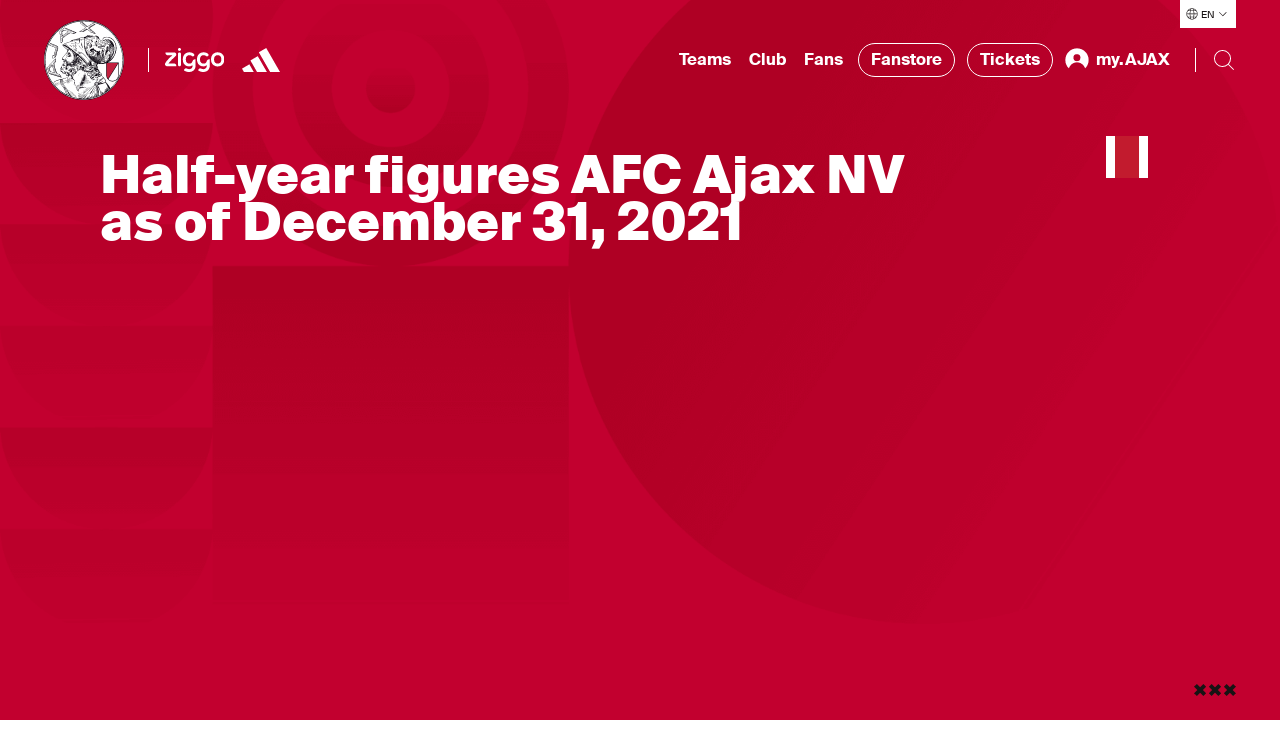

--- FILE ---
content_type: text/html; charset=utf-8
request_url: https://english.ajax.nl/articles/half-year-figures-afc-ajax-nv-as-of-december-31-2021/
body_size: 72482
content:


<!DOCTYPE html>
<html class="no-js" lang="en-US">
<head>
    <meta charset="utf-8">
    <meta name="apple-itunes-app" content="app-id=392931287">
    <meta name="viewport" content="width=device-width, initial-scale=1.0">

<title>Half-year figures AFC Ajax NV as of December 31, 2021</title>
<meta name="description" content="Ajax has achieved an operating result of €20.2 million and a net profit of €2.5 million in the first half of the 2021/2022 season." />
<meta name="robots" content="index, follow" />
<meta http-equiv="Content-Type" content="text/html; charset=utf-8" />
<link rel="canonical" href="https://english.ajax.nl/articles/half-year-figures-afc-ajax-nv-as-of-december-31-2021"/>
<meta property="og:title" content="Half-year figures AFC Ajax NV as of December 31, 2021" />
<meta property="og:description" content="Ajax has achieved an operating result of €20.2 million and a net profit of €2.5 million in the first half of the 2021/2022 season." />
<meta property="og:type" content="website" />
<meta property="og:image" content="https://english.ajax.nl/media/zmfhfaj5/arena-1420.jpg" />
<meta property="og:url" content="https://english.ajax.nl/articles/half-year-figures-afc-ajax-nv-as-of-december-31-2021" />
<meta name="twitter:card" content="summary" />
<meta name="twitter:title" content="Half-year figures AFC Ajax NV as of December 31, 2021" />
<meta name="twitter:description" content="Ajax has achieved an operating result of €20.2 million and a net profit of €2.5 million in the first half of the 2021/2022 season." />
<meta name="twitter:image" content="https://english.ajax.nl/media/zmfhfaj5/arena-1420.jpg" />
    <script type="application/ld&#x2B;json">{&quot;@context&quot;:&quot;https://schema.org&quot;,&quot;@type&quot;:&quot;NewsArticle&quot;,&quot;@id&quot;:&quot;https://english.ajax.nl/articles/half-year-figures-afc-ajax-nv-as-of-december-31-2021#Article&quot;,&quot;description&quot;:&quot;Ajax has achieved an operating result of &#x20AC;20.2 million and a net profit of &#x20AC;2.5 million in the first half of the 2021/2022 season.&quot;,&quot;mainEntityOfPage&quot;:{&quot;@type&quot;:&quot;WebPage&quot;,&quot;@id&quot;:&quot;https://english.ajax.nl/articles/half-year-figures-afc-ajax-nv-as-of-december-31-2021&quot;,&quot;name&quot;:&quot;Half-year figures AFC Ajax NV as of December 31, 2021&quot;,&quot;description&quot;:&quot;Ajax has achieved an operating result of &#x20AC;20.2 million and a net profit of &#x20AC;2.5 million in the first half of the 2021/2022 season.&quot;,&quot;url&quot;:&quot;https://english.ajax.nl/articles/half-year-figures-afc-ajax-nv-as-of-december-31-2021&quot;,&quot;inLanguage&quot;:&quot;en-US&quot;,&quot;publisher&quot;:{&quot;@type&quot;:&quot;Organization&quot;,&quot;@id&quot;:&quot;https://www.ajax.nl/#Publisher&quot;,&quot;name&quot;:&quot;Ajax&quot;,&quot;sameAs&quot;:&quot;https://www.wikidata.org/wiki/Q81888&quot;,&quot;logo&quot;:{&quot;@type&quot;:&quot;ImageObject&quot;,&quot;url&quot;:&quot;/frontend/assets/images/logos/logo-60.png&quot;,&quot;height&quot;:{&quot;@type&quot;:&quot;QuantitativeValue&quot;,&quot;unitCode&quot;:&quot;E37&quot;,&quot;value&quot;:60},&quot;width&quot;:{&quot;@type&quot;:&quot;QuantitativeValue&quot;,&quot;unitCode&quot;:&quot;E37&quot;,&quot;value&quot;:46}}}},&quot;url&quot;:&quot;https://english.ajax.nl/articles/half-year-figures-afc-ajax-nv-as-of-december-31-2021&quot;,&quot;author&quot;:{&quot;@type&quot;:&quot;Organization&quot;,&quot;@id&quot;:&quot;https://www.ajax.nl/#Publisher&quot;},&quot;copyrightHolder&quot;:{&quot;@type&quot;:&quot;Organization&quot;,&quot;@id&quot;:&quot;https://www.ajax.nl/#Publisher&quot;},&quot;copyrightYear&quot;:2022,&quot;creator&quot;:{&quot;@type&quot;:&quot;Organization&quot;,&quot;@id&quot;:&quot;https://www.ajax.nl/#Publisher&quot;},&quot;dateCreated&quot;:&quot;2022-02-25T17:22:48&#x2B;00:00&quot;,&quot;dateModified&quot;:&quot;2022-02-25T17:23:14.31&#x2B;00:00&quot;,&quot;datePublished&quot;:&quot;2022-02-25T18:00:00&#x2B;00:00&quot;,&quot;headline&quot;:&quot;Half-year figures AFC Ajax NV as of December 31, 2021&quot;,&quot;inLanguage&quot;:&quot;en-US&quot;,&quot;publisher&quot;:{&quot;@type&quot;:&quot;Organization&quot;,&quot;@id&quot;:&quot;https://www.ajax.nl/#Publisher&quot;},&quot;sourceOrganization&quot;:{&quot;@type&quot;:&quot;Organization&quot;,&quot;@id&quot;:&quot;https://www.ajax.nl/#Publisher&quot;},&quot;articleBody&quot;:&quot;Ajax has achieved an operating result of &#x20AC;20.2 million and a net profit of &#x20AC;2.5 million in the first half of the 2021/2022 season.&quot;,&quot;articleSection&quot;:&quot;Ajax Now&quot;}</script>

    <script>
        // replace no-js class if js enabled
        var _h = document.getElementsByTagName("html")[0];
        _h.className = _h.className.replace(/\bno-js\b/, 'has-js');
    </script>

    <link rel="modulepreload" href="/frontend/assets/build/js/vendor-utils.js" />
<link rel="modulepreload" href="/frontend/assets/build/js/vendor-animation.js" />
<link rel="modulepreload" href="/frontend/assets/build/js/vendor-search.js" />
<link rel="stylesheet" href="/frontend/assets/build/css/index.css" />
<link rel="modulepreload" href="/frontend/assets/build/js/index.js" />
    

    <link rel="manifest" href="" />

    <link rel="apple-touch-icon" sizes="180x180" href="/frontend/assets/images/favicons/apple-touch-icon.png">
    <link rel="apple-touch-icon" sizes="180x180" href="/frontend/assets/images/favicons/apple-touch-icon-precomposed.png">
    <link rel="apple-touch-icon" sizes="120x120" href="/frontend/assets/images/favicons/apple-touch-icon-120x120.png">
    <link rel="apple-touch-icon" sizes="120x120" href="/frontend/assets/images/favicons/apple-touch-icon-120x120-precomposed.png">
    <link rel="icon" sizes="32x32" href="/frontend/assets/images/favicons/favicon.png">
    <link rel="icon" href="/frontend/assets/images/favicons/favicon.ico">

        <link rel="preconnect" href="//cdn-eu.dynamicyield.com">
        <link rel="preconnect" href="//st-eu.dynamicyield.com">
        <link rel="preconnect" href="//rcom-eu.dynamicyield.com">
        <link rel="dns-prefetch" href="//cdn-eu.dynamicyield.com">
        <link rel="dns-prefetch" href="//st-eu.dynamicyield.com">
        <link rel="dns-prefetch" href="//rcom-eu.dynamicyield.com">
        <script type="text/javascript">
            window.DY = window.DY || {};
            DY.recommendationContext = {"type":"PRODUCT","lng":"en_US","data":["65625"]};
        </script>
        <script type="text/javascript">
            (function(){var e=document.cookie.split("; "),t=e.find(e=>e.startsWith("DYConsentedObjectives=")),n=e.find(e=>e.startsWith("DYConsentDeclined=")),o=!!t,i=n?decodeURIComponent(n.split("=")[1])==="true":!1,a=o||!i;DY.userActiveConsent={accepted:a};var c=document.createElement("script");c.type="text/javascript";c.src="//cdn-eu.dynamicyield.com/api/9876953/api_dynamic.js";document.head.appendChild(c);var d=document.createElement("script");d.type="text/javascript";d.src="//cdn-eu.dynamicyield.com/api/9876953/api_static.js";document.head.appendChild(d)})();
        </script>
        <script id="google-tag-manager">
            (function (w, d, s, l, i) {
                w[l] = w[l] || [];
                w[l].push({ 'gtm.start': new Date().getTime(), event: 'gtm.js' });
                var f = d.getElementsByTagName(s)[0],
                    j = d.createElement(s),
                    dl = l != 'dataLayer' ? '&l=' + l : '';
                j.async = true;
                j.src = 'https://www.googletagmanager.com/gtm.js?id=' + i + dl;
                f.parentNode.insertBefore(j, f);
            })(window, document, 'script', 'dataLayer', 'GTM-KDNMFW');
        </script>
    <link rel="stylesheet" href="https://cdn.jsdelivr.net/npm/vanillajs-datepicker@1.2.0/dist/css/datepicker.min.css">

</head>
<body>
        <noscript>
            <iframe src="https://www.googletagmanager.com/ns.html?id=GTM-KDNMFW" height="0" width="0" style="display:none;visibility:hidden"></iframe>
        </noscript>

    <div class="radio-bar-placeholder" aria-hidden="true"></div>


    <div id="dy_Consent_Management_Container_|_EN" class="cookie-consent"></div>

    <a href="#main-content" class="skip-link"></a>

    
<header class="header">
    <button type="button" class="header__overlay header__overlay--hidden" aria-hidden="true" data-menu-overlay></button>
    <nav class="header__nav">
        <div class="header__languages header__languages--desktop">
            
<div class="language-selector" data-language-selector>
    <button class="language-selector__button" aria-label="Select language" aria-expanded="false" aria-controls="language-list" aria-haspopup="true" data-language-selector-button>
        <div class="language-selector__icon-wrap">
            <svg xmlns="http://www.w3.org/2000/svg" viewBox="0 0 24 25" class="language-selector__icon" aria-hidden="true">
                <path fill="#FFF" d="M12 2.308c5.355 0 9.727 4.21 9.988 9.5H22v1h-.012c-.26 5.29-4.633 9.5-9.988 9.5-5.355 0-9.727-4.21-9.988-9.5H2v-1h.012c.261-5.29 4.633-9.5 9.988-9.5zm2.322 16H9.679c.3 1.218.675 2.218 1.078 2.914a9.094 9.094 0 002.486.001c.403-.696.779-1.697 1.079-2.914zm-4.79 2.657c-.346-.745-.645-1.642-.885-2.656l-3.356-.001a9.009 9.009 0 004.24 2.657zm9.177-2.657l-3.356.001c-.24 1.013-.54 1.91-.885 2.655a8.977 8.977 0 004.24-2.656zm2.277-5.5h-4.99a27.328 27.328 0 01-.432 4.5h3.92a8.954 8.954 0 001.502-4.5zm-16.47 4.5h3.92a27.22 27.22 0 01-.432-4.5h-4.99c.09 1.66.631 3.2 1.502 4.5zm10.48-4.5H9.004a26.48 26.48 0 00.455 4.5h5.082a26.38 26.38 0 00.455-4.5zm4.488-5.501h-3.92a27.23 27.23 0 01.432 4.5h4.99a8.944 8.944 0 00-1.502-4.5zm-16.47 4.5h4.99c.026-1.614.18-3.14.432-4.5h-3.92a8.954 8.954 0 00-1.502 4.5zm6.446-4.5a26.284 26.284 0 00-.456 4.5h5.992a26.396 26.396 0 00-.456-4.5H9.46zM12 3.308c-.422 0-.837.03-1.243.085-.403.696-.779 1.697-1.078 2.914h4.642c-.27-1.1-.603-2.022-.963-2.703l-.115-.21A8.937 8.937 0 0012 3.308zm-1.681.157l-.133.026a8.99 8.99 0 00-4.894 2.817l3.355-.001c.24-1.013.54-1.91.885-2.656.257-.073.52-.136.787-.186zm4.15.186c.344.745.644 1.643.884 2.656h3.355a9.01 9.01 0 00-4.24-2.656z"/>
            </svg>
        </div>
        <span class="language-selector__button-text">EN</span>
        <img src="/frontend/assets/images/icons/ic-arrow-down.svg" alt="" aria-hidden="true" class="language-selector__arrow" />
    </button>
    <ul class="language-selector__list hide" id="language-qlist" data-language-selector-list>
            <li class="language-selector__language">
                <a href="https://www.ajax.nl/" class="language-selector__link ">Nederlands</a>
            </li>
            <li class="language-selector__language">
                <a href="https://english.ajax.nl/" class="language-selector__link ">English</a>
            </li>
            <li class="language-selector__language">
                <a href="https://spanish.ajax.nl/" class="language-selector__link ">Espa&#xF1;ol</a>
            </li>
    </ul>
</div>
        </div>
        <div class="header__nav-bar" data-nav-bar>
            <div class="header__logos-buttons">
                <div class="header__logos">
                    <a href="https://english.ajax.nl/" class="header__home-link">
            <img src="https://english.ajax.nl/media/vimnukaa/ajax-klassiek-logo-pms200.svg" alt="Ajax Klassiek Logo PMS200" class="header__logo header__logo--sign hide--mobile" data-t="ajaxhomelogo" />
            <img src="https://english.ajax.nl/media/cwznb251/woordmerk.svg" alt="Woordmerk" class="header__logo header__logo--text header__logo--mobile" data-t="ajaxhomefont" />
                    </a>

                    <hr class="header__divider header__divider--big-tablet" />
                        <a href="https://www.ziggo.nl/"
                           target="_blank"
                           rel="noopener noreferrer"
                           aria-label="Ziggo"
                           class="header__partner-link "
                           data-t="ziggohomelogo">
                            <img src="https://english.ajax.nl/media/edsncuel/ziggo-header-homepage-new.svg" alt="Ziggo Header Homepage New" loading="lazy" class="header__partner-logo" />
                        </a>
                        <a href="https://www.adidas.nl/"
                           target="_blank"
                           rel="noopener noreferrer"
                           aria-label="Adidas"
                           class="header__partner-link header__partner-link--no-margin"
                           data-t="adidashomelogo">
                            <img src="https://english.ajax.nl/media/d14fwvka/adidas-wht.svg" alt="Adidas" loading="lazy" class="header__partner-logo" />
                        </a>

                </div>
                <div class="header__mobile-bar-buttons hide--tablet hide--desktop">
                    <button type="button" class="header__bar-button" aria-label="Search" aria-expanded="false" aria-controls="website-search" data-search-toggle>
                        <img src="/frontend/assets/images/icons/ic-search.svg" alt="" width="24" height="24" loading="lazy" data-search-open />
                        <img src="/frontend/assets/images/icons/ic-close.svg" alt="" width="24" height="24" loading="lazy" class="hide" data-search-close />
                    </button>
                    <button type="button" class="header__bar-button" aria-label="Menu" aria-expanded="false" aria-controls="header-menu" data-menu-toggle-button>
                        <img src="/frontend/assets/images/icons/ic-hamburger.svg" alt="" width="24" height="24" loading="lazy" data-menu-open />
                        <img src="/frontend/assets/images/icons/ic-close.svg" alt="" width="24" height="24" loading="lazy" class="header__bar-button-close transparent" data-menu-close />
                    </button>
                </div>
            </div>
            <div class="header__menu" data-nav>
                <div class="header__menu-wrap" id="header-menu" data-nav-wrap>
                    <ul class="header__nav-list header__menu-items" data-dropdown-container>
                            <li class="header__nav-item header__nav-item--menu" data-dropdown>
                                <button class="header__dropdown-button" type="button" data-dropdown-button data-t="ajaxteams" aria-expanded="false" aria-controls="Teams" aria-haspopup="true">
                                    Teams
                                </button>
                                <div class="header__nav-dropdown header__nav-dropdown--hidden" id="Teams" data-dropdown-submenu>
                                    <div class="header__nav-dropdown-content">
                                        <div class="header__highlighted-block">
                                                    <div class="header__highlighted-image-wrap">
                                                        <img src="https://english.ajax.nl/media/hu3per1b/ajax1natelstar1240.jpg" alt="Ajax1natelstar1240" loading="lazy" class="header__highlighted-image" data-object-fit />
                                                    </div>
                                                    <a href="https://english.ajax.nl/teams/ajax-1/" class="header__nav-link header__highlighted-link">Ajax 1</a>
                                        </div>
                                        <ul class="header__nav-list header__sub-menu" data-dropdown-submenu-list>
                                                    <li class="header__nav-item header__nav-item--sub-menu">
                                                        <a href="https://english.ajax.nl/teams/ajax-1/"
                                                           class="header__nav-link header__nav-link--sub-menu"
                                                           data-t="ajax1page">
                                                            Ajax 1
                                                        </a>
                                                    </li>
                                                    <li class="header__nav-item header__nav-item--sub-menu">
                                                        <a href="https://english.ajax.nl/teams/ajax-women/"
                                                           class="header__nav-link header__nav-link--sub-menu"
                                                           data-t="ajaxwomenpage">
                                                            Ajax Women
                                                        </a>
                                                    </li>
                                                    <li class="header__nav-item header__nav-item--sub-menu">
                                                        <a href="https://english.ajax.nl/teams/young-ajax/"
                                                           class="header__nav-link header__nav-link--sub-menu"
                                                           data-t="ajaxu23page">
                                                            Ajax U23
                                                        </a>
                                                    </li>
                                                    <li class="header__nav-item header__nav-item--sub-menu">
                                                        <a href="https://english.ajax.nl/games/"
                                                           class="header__nav-link header__nav-link--sub-menu"
                                                           data-t="fixtures&amp;standingspage">
                                                            Fixtures &amp; Standings
                                                        </a>
                                                    </li>
                                                    <li class="header__nav-item header__nav-item--sub-menu">
                                                        <a href="https://english.ajax.nl/teams/ajax-esports/"
                                                           class="header__nav-link header__nav-link--sub-menu"
                                                           data-t="ajaxesportspage">
                                                            Ajax eSports
                                                        </a>
                                                    </li>
                                        </ul>
                                    </div>
                                </div>
                            </li>
                            <li class="header__nav-item header__nav-item--menu" data-dropdown>
                                <button class="header__dropdown-button" type="button" data-dropdown-button data-t="ajaxclub" aria-expanded="false" aria-controls="Club" aria-haspopup="true">
                                    Club
                                </button>
                                <div class="header__nav-dropdown header__nav-dropdown--hidden" id="Club" data-dropdown-submenu>
                                    <div class="header__nav-dropdown-content">
                                        <div class="header__highlighted-block">
                                                    <div class="header__highlighted-image-wrap">
                                                        <img src="https://english.ajax.nl/media/l4go4qas/pers.jpg" alt="Pers" loading="lazy" class="header__highlighted-image" data-object-fit />
                                                    </div>
                                                    <a href="https://english.ajax.nl/club/press/#" class="header__nav-link header__highlighted-link">Press</a>
                                        </div>
                                        <ul class="header__nav-list header__sub-menu" data-dropdown-submenu-list>
                                                    <li class="header__nav-item header__nav-item--sub-menu">
                                                        <a href="https://english.ajax.nl/club/stadium/"
                                                           class="header__nav-link header__nav-link--sub-menu"
                                                           data-t="stadiumpage">
                                                            Stadium
                                                        </a>
                                                    </li>
                                                    <li class="header__nav-item header__nav-item--sub-menu">
                                                        <a href="https://english.ajax.nl/club/organization/"
                                                           class="header__nav-link header__nav-link--sub-menu"
                                                           data-t="organizationpage">
                                                            Organization
                                                        </a>
                                                    </li>
                                                    <li class="header__nav-item header__nav-item--sub-menu">
                                                        <a href="https://english.ajax.nl/club/history/"
                                                           class="header__nav-link header__nav-link--sub-menu"
                                                           data-t="historypage">
                                                            History
                                                        </a>
                                                    </li>
                                                    <li class="header__nav-item header__nav-item--sub-menu">
                                                        <a href="https://english.ajax.nl/club/youth-academy/"
                                                           class="header__nav-link header__nav-link--sub-menu"
                                                           data-t="youthacademypage">
                                                            Youth Academy
                                                        </a>
                                                    </li>
                                                    <li class="header__nav-item header__nav-item--sub-menu">
                                                        <a href="https://coachingacademy.ajax.nl/" target="_blank"
                                                           rel="noopener noreferrer"
                                                           class="header__nav-link header__nav-link--sub-menu"
                                                           data-t="ajaxcoachingacademypage">
                                                            Ajax Coaching Academy
                                                        </a>
                                                    </li>
                                                    <li class="header__nav-item header__nav-item--sub-menu">
                                                        <a href="https://english.ajax.nl/club/partners/"
                                                           class="header__nav-link header__nav-link--sub-menu"
                                                           data-t="partnerspage">
                                                            Partners
                                                        </a>
                                                    </li>
                                                    <li class="header__nav-item header__nav-item--sub-menu">
                                                        <a href="https://english.ajax.nl/club/societal-impact/"
                                                           class="header__nav-link header__nav-link--sub-menu"
                                                           data-t="societalimpactpage">
                                                            Societal Impact
                                                        </a>
                                                    </li>
                                                    <li class="header__nav-item header__nav-item--sub-menu">
                                                        <a href="https://business.ajax.nl/" target="_blank"
                                                           rel="noopener noreferrer"
                                                           class="header__nav-link header__nav-link--sub-menu"
                                                           data-t="businesspage">
                                                            Business
                                                        </a>
                                                    </li>
                                                    <li class="header__nav-item header__nav-item--sub-menu">
                                                        <a href="https://english.ajax.nl/club/press/"
                                                           class="header__nav-link header__nav-link--sub-menu"
                                                           data-t="presspage">
                                                            Press
                                                        </a>
                                                    </li>
                                        </ul>
                                    </div>
                                </div>
                            </li>
                            <li class="header__nav-item header__nav-item--menu" data-dropdown>
                                <button class="header__dropdown-button" type="button" data-dropdown-button data-t="ajaxfans" aria-expanded="false" aria-controls="Fans" aria-haspopup="true">
                                    Fans
                                </button>
                                <div class="header__nav-dropdown header__nav-dropdown--hidden" id="Fans" data-dropdown-submenu>
                                    <div class="header__nav-dropdown-content">
                                        <div class="header__highlighted-block">
                                                    <div class="header__highlighted-image-wrap">
                                                        <img src="https://english.ajax.nl/media/etdh32tf/edm-1200x600_.png" alt="EDM 1200X600" loading="lazy" class="header__highlighted-image" data-object-fit />
                                                    </div>
                                                    <a href="https://english.ajax.nl/fans/visit-ajax/" class="header__nav-link header__highlighted-link">Visit Ajax</a>
                                        </div>
                                        <ul class="header__nav-list header__sub-menu" data-dropdown-submenu-list>
                                                    <li class="header__nav-item header__nav-item--sub-menu">
                                                        <a href="https://english.ajax.nl/fans/tickets/"
                                                           class="header__nav-link header__nav-link--sub-menu"
                                                           data-t="ticketspage">
                                                            Tickets
                                                        </a>
                                                    </li>
                                                    <li class="header__nav-item header__nav-item--sub-menu">
                                                        <a href="https://english.ajax.nl/fans/visit-ajax/"
                                                           class="header__nav-link header__nav-link--sub-menu"
                                                           data-t="visitajaxpage">
                                                            Visit Ajax
                                                        </a>
                                                    </li>
                                                    <li class="header__nav-item header__nav-item--sub-menu">
                                                        <a href="https://english.ajax.nl/fans/match-visit/"
                                                           class="header__nav-link header__nav-link--sub-menu"
                                                           data-t="matchvisitpage">
                                                            Match visit
                                                        </a>
                                                    </li>
                                                    <li class="header__nav-item header__nav-item--sub-menu">
                                                        <a href="https://english.ajax.nl/fans/johan-cruijff-arena-stadium-tour/"
                                                           class="header__nav-link header__nav-link--sub-menu"
                                                           data-t="stadiumtourpage">
                                                            Stadium Tour
                                                        </a>
                                                    </li>
                                                    <li class="header__nav-item header__nav-item--sub-menu">
                                                        <a href="https://english.ajax.nl/fans/fanshops/"
                                                           class="header__nav-link header__nav-link--sub-menu"
                                                           data-t="fanshopspage">
                                                            Fanshops
                                                        </a>
                                                    </li>
                                                    <li class="header__nav-item header__nav-item--sub-menu">
                                                        <a href="https://english.ajax.nl/fans/disabled-fans/"
                                                           class="header__nav-link header__nav-link--sub-menu"
                                                           data-t="disabledfanspage">
                                                            Disabled fans
                                                        </a>
                                                    </li>
                                                    <li class="header__nav-item header__nav-item--sub-menu">
                                                        <a href="https://english.ajax.nl/fans/media/"
                                                           class="header__nav-link header__nav-link--sub-menu"
                                                           data-t="mediapage">
                                                            Media
                                                        </a>
                                                    </li>
                                                    <li class="header__nav-item header__nav-item--sub-menu">
                                                        <a href="https://english.ajax.nl/fans/contact/"
                                                           class="header__nav-link header__nav-link--sub-menu"
                                                           data-t="contactpage">
                                                            Contact
                                                        </a>
                                                    </li>
                                        </ul>
                                    </div>
                                </div>
                            </li>
                        <li class="header__nav-item header__nav-item--menu">
                            <a href="https://english.ajax.nl/shop" target="_blank" rel="noopener noreferrer" class="header__nav-link header__nav-link--external">
                                Fanstore
                            </a>
                        </li>
                        <li class="header__nav-item header__nav-item--menu">
                            <a href="https://tickets.ajax.nl/content" target="_blank" rel="noopener noreferrer" class="header__nav-link header__nav-link--external">
                                Tickets
                            </a>
                        </li>

                        


<li class="header__nav-item header__nav-item--menu header__profile--desktop" data-dropdown>
    <button class="header__dropdown-button hide" type="button" aria-label="my.AJAX" data-dropdown-button data-t="ajaxmijnajax" data-user-menu-button>
        <img src="/frontend/assets/images/icons/ic-profile-filled.svg" alt="my.AJAX Icon" width="28" height="28" loading="lazy" class="header__profile-icon" aria-hidden="true" />
        <span class="header__profile-text" data-my-ajax-name>my.AJAX</span>
    </button>
    <div class="header__nav-dropdown header__nav-dropdown--hidden" data-dropdown-submenu>
        <div class="header__nav-dropdown-content">
            <div class="header__highlighted-block"></div>
            <ul class="header__nav-list header__sub-menu" data-dropdown-submenu-list>
                <li class="header__nav-item header__nav-item--sub-menu">
                    <a href="/b2c/signout" target="_self"
                        class="header__nav-link header__nav-link--sub-menu"
                        data-t="SignOutpage">
                        Afmelden
                    </a>
                </li>
                <li class="header__nav-item header__nav-item--sub-menu">
                    <a href="https://mijn.ajax.nl/nl-NL/profile/" target="_self"
                        class="header__nav-link header__nav-link--sub-menu"
                        data-t="ProfilePage">
                        Profiel
                    </a>
                </li>
                <li class="header__nav-item header__nav-item--sub-menu">
                    <a href="https://mijn.ajax.nl/" target="_self"
                        class="header__nav-link header__nav-link--sub-menu"
                        data-t="MijnAjaxPage">
                        mijn.AJAX
                    </a>
                </li>
            </ul>
        </div>
    </div>
    <a href="/b2c/login" target="_self" class="header__nav-link header__profile-link" data-login-button>
        <img src="/frontend/assets/images/icons/ic-profile-filled.svg" alt="my.AJAX Icon" width="28" height="28" loading="lazy" class="header__profile-icon" aria-hidden="true" />
        <span class="header__profile-text">my.AJAX</span>
    </a>
</li>

                    </ul>
                    <div class="header__bottom-bar">
                            <ul class="header__nav-list header__socials-list">
                                    <li class="header__nav-item header__social-item">
                                        <a href="https://twitter.com/afcajax" target="_blank" rel="noopener noreferrer" aria-label="Twitter" title="Twitter" class="header__social-link">
                                            <img src="https://english.ajax.nl/media/xxhf0tef/twitter.svg" alt="Twitter" loading="lazy" class="header__social" />
                                        </a>
                                    </li>
                                    <li class="header__nav-item header__social-item">
                                        <a href="https://instagram.com/afcajax" target="_blank" rel="noopener noreferrer" aria-label="Instagram" title="Instagram" class="header__social-link">
                                            <img src="https://english.ajax.nl/media/r0vhdert/instagram.svg" alt="Instagram" loading="lazy" class="header__social" />
                                        </a>
                                    </li>
                                    <li class="header__nav-item header__social-item">
                                        <a href="https://nl-nl.facebook.com/afcajax" target="_blank" rel="noopener noreferrer" aria-label="Facebook" title="Facebook" class="header__social-link">
                                            <img src="https://english.ajax.nl/media/h42e3wyg/facebook.svg" alt="Facebook" loading="lazy" class="header__social" />
                                        </a>
                                    </li>
                                    <li class="header__nav-item header__social-item">
                                        <a href="https://youtube.com/afcajax" target="_blank" rel="noopener noreferrer" aria-label="Youtube" title="Youtube" class="header__social-link">
                                            <img src="https://english.ajax.nl/media/gdzbnfxl/youtube.svg" alt="Youtube" loading="lazy" class="header__social" />
                                        </a>
                                    </li>
                                    <li class="header__nav-item header__social-item">
                                        <a href="https://www.tiktok.com/@afcajax" target="_blank" rel="noopener noreferrer" aria-label="TikTok" title="TikTok" class="header__social-link">
                                            <img src="https://english.ajax.nl/media/cqqlme12/tiktok.svg" alt="TikTok" loading="lazy" class="header__social" />
                                        </a>
                                    </li>
                            </ul>
                        <div class="header__languages" aria-hidden="true">
                            
<div class="language-selector" data-language-selector>
    <button class="language-selector__button" aria-label="Select language" aria-expanded="false" aria-controls="language-list" aria-haspopup="true" data-language-selector-button>
        <div class="language-selector__icon-wrap">
            <svg xmlns="http://www.w3.org/2000/svg" viewBox="0 0 24 25" class="language-selector__icon" aria-hidden="true">
                <path fill="#FFF" d="M12 2.308c5.355 0 9.727 4.21 9.988 9.5H22v1h-.012c-.26 5.29-4.633 9.5-9.988 9.5-5.355 0-9.727-4.21-9.988-9.5H2v-1h.012c.261-5.29 4.633-9.5 9.988-9.5zm2.322 16H9.679c.3 1.218.675 2.218 1.078 2.914a9.094 9.094 0 002.486.001c.403-.696.779-1.697 1.079-2.914zm-4.79 2.657c-.346-.745-.645-1.642-.885-2.656l-3.356-.001a9.009 9.009 0 004.24 2.657zm9.177-2.657l-3.356.001c-.24 1.013-.54 1.91-.885 2.655a8.977 8.977 0 004.24-2.656zm2.277-5.5h-4.99a27.328 27.328 0 01-.432 4.5h3.92a8.954 8.954 0 001.502-4.5zm-16.47 4.5h3.92a27.22 27.22 0 01-.432-4.5h-4.99c.09 1.66.631 3.2 1.502 4.5zm10.48-4.5H9.004a26.48 26.48 0 00.455 4.5h5.082a26.38 26.38 0 00.455-4.5zm4.488-5.501h-3.92a27.23 27.23 0 01.432 4.5h4.99a8.944 8.944 0 00-1.502-4.5zm-16.47 4.5h4.99c.026-1.614.18-3.14.432-4.5h-3.92a8.954 8.954 0 00-1.502 4.5zm6.446-4.5a26.284 26.284 0 00-.456 4.5h5.992a26.396 26.396 0 00-.456-4.5H9.46zM12 3.308c-.422 0-.837.03-1.243.085-.403.696-.779 1.697-1.078 2.914h4.642c-.27-1.1-.603-2.022-.963-2.703l-.115-.21A8.937 8.937 0 0012 3.308zm-1.681.157l-.133.026a8.99 8.99 0 00-4.894 2.817l3.355-.001c.24-1.013.54-1.91.885-2.656.257-.073.52-.136.787-.186zm4.15.186c.344.745.644 1.643.884 2.656h3.355a9.01 9.01 0 00-4.24-2.656z"/>
            </svg>
        </div>
        <span class="language-selector__button-text">EN</span>
        <img src="/frontend/assets/images/icons/ic-arrow-down.svg" alt="" aria-hidden="true" class="language-selector__arrow" />
    </button>
    <ul class="language-selector__list hide" id="language-qlist" data-language-selector-list>
            <li class="language-selector__language">
                <a href="https://www.ajax.nl/" class="language-selector__link ">Nederlands</a>
            </li>
            <li class="language-selector__language">
                <a href="https://english.ajax.nl/" class="language-selector__link ">English</a>
            </li>
            <li class="language-selector__language">
                <a href="https://spanish.ajax.nl/" class="language-selector__link ">Espa&#xF1;ol</a>
            </li>
    </ul>
</div>
                        </div>
                    </div>
                </div>
                <hr class="header__divider header__divider--tablet" />
                <form class="search" action="/zoeken" data-search-form>
                    <div class="search__reveal" id="website-search">
                        <input class="search__input" name="q" type="text" placeholder="" autocomplete="off" data-search-input />
                        <button class="search__clear" type="button" aria-label="Close" data-search-clear>
                            <img src="/frontend/assets/images/icons/ic-clear.svg" width="24" height="24" loading="lazy" alt="Close" class="clear-icon" />
                        </button>
                        <div class="search__suggestions" data-search-suggestions></div>
                    </div>
                    <button type="button" aria-label="Search" class="search__trigger search__trigger--desktop" data-search-trigger aria-controls="website-search" aria-expanded="false">
                        <svg xmlns="http://www.w3.org/2000/svg" width="24" height="24"><path d="M10.5 2a8.5 8.5 0 000 17 8.458 8.458 0 005.64-2.153L21.293 22l.707-.707-5.153-5.153A8.458 8.458 0 0019 10.5 8.5 8.5 0 0010.5 2m0 1c4.136 0 7.5 3.364 7.5 7.5a7.486 7.486 0 01-1.9 4.976l-.294.33-.33.294A7.486 7.486 0 0110.5 18C6.364 18 3 14.636 3 10.5S6.364 3 10.5 3" fill="#181314" fill-rule="nonzero"/></svg>
                    </button>
                </form>
            </div>
        </div>
    </nav>
</header>

<div class="fixed-symbol fixed-symbol--top">

    <div class="max-width">
        <span class="symbol-home-shirt"></span>
    </div>
</div>

<div class="fixed-symbol fixed-symbol--bottom">
    <div class="max-width">
        <span class="symbol-ams-crosses"></span>
    </div>
</div>

    <div id="main-content" class="container-fluid background--white">
        <!-- searchbody-start -->
        
<main class="full-article" data-article-id="65625">
    <header class="ultra-wide-hero__intro full-article__intro">
        
<div class="ultra-wide-hero__title-wrap">
  <h1 class="ultra-wide-hero__title">Half-year figures AFC Ajax NV as of December 31, 2021</h1>
</div>

<div class="ultra-wide-hero__head-image-wrap">
    <div class="ultra-wide-hero__head-image-bg-wrap">
        <picture><source data-srcset="https://english.ajax.nl/media/zmfhfaj5/arena-1420.jpg?rxy=0.49998252560147471,0.54204671787356618&amp;width=768&amp;height=282&amp;v=1d82a85b77bf200&amp;quality=85 768w, https://english.ajax.nl/media/zmfhfaj5/arena-1420.jpg?rxy=0.49998252560147471,0.54204671787356618&amp;width=1024&amp;height=376&amp;v=1d82a85b77bf200&amp;quality=85 1024w, https://english.ajax.nl/media/zmfhfaj5/arena-1420.jpg?rxy=0.49998252560147471,0.54204671787356618&amp;width=1200&amp;height=440&amp;v=1d82a85b77bf200&amp;quality=85 1200w, https://english.ajax.nl/media/zmfhfaj5/arena-1420.jpg?rxy=0.49998252560147471,0.54204671787356618&amp;width=1366&amp;height=501&amp;v=1d82a85b77bf200&amp;quality=85 1366w, https://english.ajax.nl/media/zmfhfaj5/arena-1420.jpg?rxy=0.49998252560147471,0.54204671787356618&amp;width=1480&amp;height=543&amp;v=1d82a85b77bf200&amp;quality=85 1480w, https://english.ajax.nl/media/zmfhfaj5/arena-1420.jpg?rxy=0.49998252560147471,0.54204671787356618&amp;width=1960&amp;height=719&amp;v=1d82a85b77bf200&amp;quality=85 1960w" media="" sizes="100vw" srcset="[data-uri] 100w" /><img alt="Arena 1420" class="ultra-wide-hero__head-image-bg lazyload" data-object-fit="center top" data-src="https://english.ajax.nl/media/zmfhfaj5/arena-1420.jpg?quality=85&amp;rnd=132902942804800000" src="[data-uri]" /></picture><noscript><img alt="Arena 1420" class="ultra-wide-hero__head-image-bg" data-object-fit="center top" src="https://english.ajax.nl/media/zmfhfaj5/arena-1420.jpg?quality=85&amp;rnd=132902942804800000" /></noscript>
    </div>
    <div class="max-width ultra-wide-hero__head-image-container">
            <picture><source data-srcset="https://english.ajax.nl/media/zmfhfaj5/arena-1420.jpg?rxy=0.49998252560147471,0.54204671787356618&amp;width=250&amp;height=140&amp;v=1d82a85b77bf200&amp;quality=85 250w, https://english.ajax.nl/media/zmfhfaj5/arena-1420.jpg?rxy=0.49998252560147471,0.54204671787356618&amp;width=540&amp;height=304&amp;v=1d82a85b77bf200&amp;quality=85 540w, https://english.ajax.nl/media/zmfhfaj5/arena-1420.jpg?rxy=0.49998252560147471,0.54204671787356618&amp;width=900&amp;height=510&amp;v=1d82a85b77bf200&amp;quality=85 900w, https://english.ajax.nl/media/zmfhfaj5/arena-1420.jpg?rxy=0.49998252560147471,0.54204671787356618&amp;width=1060&amp;height=600&amp;v=1d82a85b77bf200&amp;quality=85 1060w, https://english.ajax.nl/media/zmfhfaj5/arena-1420.jpg?rxy=0.49998252560147471,0.54204671787356618&amp;width=1280&amp;height=700&amp;v=1d82a85b77bf200&amp;quality=85 1280w, https://english.ajax.nl/media/zmfhfaj5/arena-1420.jpg?rxy=0.49998252560147471,0.54204671787356618&amp;width=1480&amp;height=840&amp;v=1d82a85b77bf200&amp;quality=85 1480w, https://english.ajax.nl/media/zmfhfaj5/arena-1420.jpg?rxy=0.49998252560147471,0.54204671787356618&amp;width=1960&amp;height=1102&amp;v=1d82a85b77bf200&amp;quality=85 1960w" media="" sizes="100vw" srcset="[data-uri] 100w" /><img alt="Arena 1420" class="ultra-wide-hero__head-image lazyload" data-src="https://english.ajax.nl/media/zmfhfaj5/arena-1420.jpg?quality=85&amp;rnd=132902942804800000" src="[data-uri]" /></picture><noscript><img alt="Arena 1420" class="ultra-wide-hero__head-image" src="https://english.ajax.nl/media/zmfhfaj5/arena-1420.jpg?quality=85&amp;rnd=132902942804800000" /></noscript>
        

    <button class="full-screen__btn-open full-screen__btn-open--banner" aria-label="Open full screen" data-full-screen-button-open="banner">
        <img src="/frontend/assets/images/icons/ic-full-screen.svg" alt="Open full screen" class="full-screen__icon" />
    </button>

    </div>
</div>    </header>
    <div class="max-width">
        <div class="full-article__article-intro">

<p class="full-article__intro-text">
  Ajax has achieved an operating result of &#x20AC;20.2 million and a net profit of &#x20AC;2.5 million in the first half of the 2021/2022 season.
</p>            <div class="full-article__sharebar full-article__sharebar--top">
                
<div class="full-article__metadata">
  <p class="full-article__metadata-pair">
    <span class="full-article__metadata-type">Date:</span> 25.02.2022
  </p>
  <p class="full-article__metadata-pair">
    <span class="full-article__metadata-type">Photographer:</span> AFC Ajax
  </p>
</div>
                
<div class="sharebar">
    <div class="sharebar__container">
            <section class="sharebar__tags">
                <h3 class="visually-hidden">Tags</h3>
                <ul class="sharebar__tags-list">
                        <li class="sharebar__tag">#Halfyearfigures</li>
                </ul>
            </section>
        <section class="sharebar__socials">
            <h3 class="visually-hidden">Socials</h3>
<button title=Share this post data-social-share="https://english.ajax.nl/articles/half-year-figures-afc-ajax-nv-as-of-december-31-2021/" aria-label=Share this post class="sharebar__social" aria-expanded="false" aria-controls="social-share-dialog" aria-haspopup="true" data-social-share-button>
                    <img src="/frontend/assets/images/icons/ic-share.svg" class="sharebar__social-icon" alt="" />
                </button>
        </section>
    </div>
</div>

            </div>
        </div>

<div class="banner-video">
    <div class="banner-video__wrap max-width">
        
<div class="video-player" data-video>
  <script src="https://ajax.bbvms.com/launchpad/"></script>
  <div class="video-player__container" data-video-player="https://ajax.bbvms.com/p/default_skin/c/0.json" data-video-sponsored="false" data-video-preroll="false"></div>
</div>

    </div>
</div>        
    <div class="full-content__body">
            <div class="full-article__body-wrap">
        <span class="anchor" id="section1"></span>
        <div  class="full-article__row" data-full-article-row>
                <div class="full-article__column">



<div class="rich-text">
    <h3>Key figures</h3>
<ul>
<li>Net revenue amounts to € 117.2 million, an increase of € 38.5 million due to higher football revenue and income from merchandising.</li>
<li>Football revenue grew by €29.6 million as a result of the performances in the group stage of the UEFA Champions League and the fact that almost all matches were played without an audience last season as a result of the corona measures.</li>
<li>Expenses increased by €17.0 million to €97.0 million, mainly due to an increase in salary costs, competition-related costs, merchandise purchasing costs and net compensation related to the settlement with the Nouri family.</li>
<li>The operating result therefore amounts to € 20.2 million.</li>
<li>The contribution from player transfers to income was €14.7 million as a result of the transfers of Noa Lang to Club Brugge, Jurgen Ekkelenkamp to Hertha BSC and Kjell Scherpen to Brighton &amp; Hove Albion.</li>
<li>The profit after tax for the first half year amounts to € 2.5 million.</li>
<li>Expectations: both the operating result and the result after tax are expected to be negative in the 2021/2022 season due to the impact of the ongoing corona crisis.</li>
</ul>
<h3>Departure Marc Overmars</h3>
<p>Director of football affairs Marc Overmars made the decision to leave Ajax on 6 February 2022. He did this in connection with incidents regarding sexual misconduct.</p>
<p>On January 26, 2022, an employee informed the CEO that there was a potential issue with the director of football affairs. After receiving said information, the chairman of the Supervisory Board (SB) was notified. This happened on Thursday January 27, 2022, a day before the Special General Meeting of Shareholders (SGMS) in which the reappointment of the director of football affairs was discussed. At that time, there was only a single compliant, without any evidence, names or dates being mentioned. The nature and seriousness were not yet known at that time. There was consideration as to whether the SGMS should be postponed, but there was too little information at that time, which possibly would have led to a lot of unrest and questions that could not be answered.</p>
<p>Moreover, postponing the SGMS could be perceived as unsafe by the affected employees, which could be at the expense of finding the truth. An external independent expert was immediately brought in to assess the situation on January 27. The expert's advice showed that the confidentiality of the compliant was crucial for a careful investigation and the necessary determination of the facts at hand. It then took several days of external research and several conversations to get an accurate picture of the nature and extent of the misconduct.</p>
<p>Allowing the SGMS to go ahead as planned was determined to pose no irreversible consequences. If the complaints were not sufficiently grounded, the reappointment would stand. If the complaints were proven to be well-founded, it would be possible to terminate the management agreement and to dismiss Overmars. Ultimately, Marc Overmars decided to resign himself. The Supervisory Board emphasizes that there is no redundancy scheme and that the fully prepaid signing fee of EUR 1.25 million must be repaid.</p>
<p>The misconduct itself is drastic for the women who have had to deal with it. Providing the necessary care is of great importance and this process has been initiated. Ajax will take steps towards a safer sports and work climate and will be assisted in this by an external specialized agency. This agency has launched an investigation and comes up with recommendations which are followed up with the help of expert third parties.</p>
<p><a href="https://www.ajax.nl/media/x0un0sx1/halfjaarlijkse-financie-le-verslaglegging-per-31-december-2021.pdf">The full half-yearly financial reporting as of December 31, 2021, including the notes to the half-yearly accounts, can be found on ajax.nl.</a></p>
</div>
                </div>
                <div class="full-article__column">



                </div>
        </div>
            </div>
    </div>


        
<footer class="full-article__footer">
  <div class="full-article__metadata full-article__metadata--mobile">
    
  </div>
</footer>

    </div>
</main>
        <!-- searchbody-end -->
    </div>
    <div class="top-background background--red-pattern"></div>
    
<footer class="page-footer background--white">
    <div class="max-width">
        <div class="grid page-footer__content">
                <div class="page-footer__column">
                        <section class="page-footer__item">
                            <p class="page-footer__title">The Club</p>
                            <ul class="page-footer__list page-footer__menu">
                                        <li class="page-footer__menu-item">
                                                <a href="https://english.ajax.nl/club/press/#" class="page-footer__menu-link">
                                                    Press
                                                </a>
                                        </li>
                                        <li class="page-footer__menu-item">
                                                <a href="https://english.ajax.nl/club/history/#" class="page-footer__menu-link">
                                                    History
                                                </a>
                                        </li>
                                        <li class="page-footer__menu-item">
                                                <a href="https://english.ajax.nl/club/stadium/#" class="page-footer__menu-link">
                                                    Stadium
                                                </a>
                                        </li>
                                        <li class="page-footer__menu-item">
                                                <a href="https://english.ajax.nl/club/partners/" class="page-footer__menu-link">
                                                    Partners
                                                </a>
                                        </li>
                            </ul>
                        </section>
                        <section class="page-footer__item">
                            <p class="page-footer__title">Fancare</p>
                            <ul class="page-footer__list page-footer__menu">
                                        <li class="page-footer__menu-item">
                                                <a href="https://english.ajax.nl/fans/contact/" class="page-footer__menu-link">
                                                    Contact
                                                </a>
                                        </li>
                                        <li class="page-footer__menu-item">
                                                <a href="https://twitter.com/AjaxFancare" target="_blank" rel="noopener noreferrer" class="page-footer__menu-link">
                                                    Latest updates on X
                                                </a>
                                        </li>
                                        <li class="page-footer__menu-item">
                                                <a href="https://mijn.ajax.nl/en-US/#" class="page-footer__menu-link">
                                                    my.AJAX
                                                </a>
                                        </li>
                            </ul>
                        </section>
                </div>
                <div class="page-footer__column">
                        <section class="page-footer__item">
                            <p class="page-footer__title">Teams</p>
                            <ul class="page-footer__list page-footer__menu">
                                        <li class="page-footer__menu-item">
                                                <a href="https://english.ajax.nl/teams/ajax-1/" class="page-footer__menu-link">
                                                    Ajax 1
                                                </a>
                                        </li>
                                        <li class="page-footer__menu-item">
                                                <a href="https://english.ajax.nl/teams/young-ajax/" class="page-footer__menu-link">
                                                    Young Ajax
                                                </a>
                                        </li>
                                        <li class="page-footer__menu-item">
                                                <a href="https://english.ajax.nl/teams/ajax-women/" class="page-footer__menu-link">
                                                    Ajax Women
                                                </a>
                                        </li>
                            </ul>
                        </section>
                        <section class="page-footer__item">
                            <p class="page-footer__title">More</p>
                            <ul class="page-footer__list page-footer__menu">
                                        <li class="page-footer__menu-item">
                                                <a href="https://www.ajaxshop.nl/en" target="_blank" rel="noopener noreferrer" class="page-footer__menu-link">
                                                    Online shop
                                                </a>
                                        </li>
                                        <li class="page-footer__menu-item">
                                                <a href="https://english.ajax.nl/fans/contact2/" class="page-footer__menu-link">
                                                    Fancare
                                                </a>
                                        </li>
                                        <li class="page-footer__menu-item">
                                                <a href="https://english.ajax.nl/more/privacy/" class="page-footer__menu-link">
                                                    Privacy
                                                </a>
                                        </li>
                                        <li class="page-footer__menu-item">
                                                <a href="https://english.ajax.nl/more/disclaimer/" class="page-footer__menu-link">
                                                    Disclaimer
                                                </a>
                                        </li>
                                        <li class="page-footer__menu-item">
                                                <a href="https://english.ajax.nl/more/disclosure-policy/" class="page-footer__menu-link">
                                                    Disclosure policy
                                                </a>
                                        </li>
                                        <li class="page-footer__menu-item">
                                                <button class="page-footer__menu-button" data-cookie-preferences-button>
                                                    Edit cookie preferences
                                                </button>
                                        </li>
                            </ul>
                        </section>
                </div>

            <div class="page-footer__column page-footer__column--mobile-double">
                <div class="tablet__column">
                    <section class="page-footer__item page-footer__item--newsletter">
                        <p class="page-footer__title">Ajax News</p>
                        <p class="page-footer__paragraph">Stay up to date.</p>
                        <a href="https://english.ajax.nl/more/newsletter/" rel="noopener noreferrer" class="button button--small">
                            Sign up
                        </a>
                    </section>
                </div>
                <div class="tablet__column">
                    <section class="page-footer__item page-footer__socials-block">
                        <p class="page-footer__title page-footer__title--margin-bottom">
                            Social
                        </p>
                            <ul class="page-footer__icon-list page-footer__icon-list--social">
                                    <li class="page-footer__icon-list-item">
                                        <a href="https://twitter.com/afcajax" target="_blank" rel="noopener noreferrer" aria-label="Twitter" title="Twitter">
                                            <img src="https://english.ajax.nl/media/bt4dahdd/x.svg" alt="Twitter" loading="lazy" class="social-icon" />
                                        </a>
                                    </li>
                                    <li class="page-footer__icon-list-item">
                                        <a href="https://instagram.com/afcajax" target="_blank" rel="noopener noreferrer" aria-label="Instagram" title="Instagram">
                                            <img src="https://english.ajax.nl/media/wdmhmsw4/instagram.svg" alt="Instagram" loading="lazy" class="social-icon" />
                                        </a>
                                    </li>
                                    <li class="page-footer__icon-list-item">
                                        <a href="https://nl-nl.facebook.com/afcajax" target="_blank" rel="noopener noreferrer" aria-label="Facebook" title="Facebook">
                                            <img src="https://english.ajax.nl/media/lnfj0unp/facebook.svg" alt="Facebook" loading="lazy" class="social-icon" />
                                        </a>
                                    </li>
                                    <li class="page-footer__icon-list-item">
                                        <a href="https://youtube.com/afcajax" target="_blank" rel="noopener noreferrer" aria-label="Youtube" title="Youtube">
                                            <img src="https://english.ajax.nl/media/guijxqt2/youtube.svg" alt="Youtube" loading="lazy" class="social-icon" />
                                        </a>
                                    </li>
                                    <li class="page-footer__icon-list-item">
                                        <a href="https://www.tiktok.com/@afcajax" target="_blank" rel="noopener noreferrer" aria-label="TikTok" title="TikTok">
                                            <img src="https://english.ajax.nl/media/oj2fem4m/tiktok.svg" alt="TikTok" loading="lazy" class="social-icon" />
                                        </a>
                                    </li>
                            </ul>
                    </section>
                    <section class="page-footer__item page-footer__partners-block">
                        <p class="page-footer__title page-footer__title--margin-bottom">
                            Partners
                        </p>
                            <ul class="page-footer__icon-list page-footer__icon-list--brands">
                                    <li class="page-footer__icon-list-item">
                                        <a href="https://www.ziggo.nl" target="_blank"  rel="noopener noreferrer" aria-label="Ziggo" title="Ziggo">
                                            <img alt="Ziggo" src="https://english.ajax.nl/media/t31exmic/ziggo_footer_2026.svg" loading="lazy" class="brand-icon" />
                                        </a>
                                    </li>
                                    <li class="page-footer__icon-list-item">
                                        <a href="https://www.adidas.nl" target="_blank"  rel="noopener noreferrer" aria-label="Adidas" title="Adidas">
                                            <img alt="Adidas" src="https://english.ajax.nl/media/vuxeyuud/adidas-blk1.svg" loading="lazy" class="brand-icon" />
                                        </a>
                                    </li>
                                    <li class="page-footer__icon-list-item">
                                        <a href="https://www.abnamro.nl/nl/prive/index.html" target="_blank"  rel="noopener noreferrer" aria-label="ABN AMRO" title="ABN AMRO">
                                            <img alt="ABN AMRO" src="https://english.ajax.nl/media/bkxday4p/abn-amro.svg" loading="lazy" class="brand-icon" />
                                        </a>
                                    </li>
                            </ul>
                            <ul class="page-footer__icon-list page-footer__item--brands-block">
                                    <li class="page-footer__icon-list-item">
                                        <a href="https://www.olympia.nl/" target="_blank"  rel="noopener noreferrer" aria-label="Olympia" title="Olympia">
                                            <img src="https://english.ajax.nl/media/foynltw0/olympia.svg" alt="Olympia" loading="lazy" class="brand-icon" />
                                        </a>
                                    </li>
                                    <li class="page-footer__icon-list-item">
                                        <a href="https://www.vriendenloterij.nl/" aria-label="Vriendenloterij" title="Vriendenloterij">
                                            <img src="https://english.ajax.nl/media/khypuzjl/vl.svg" alt="Vriendenloterij" loading="lazy" class="brand-icon" />
                                        </a>
                                    </li>
                                    <li class="page-footer__icon-list-item">
                                        <a href="https://coinmerce.io/en/" target="_blank"  rel="noopener noreferrer" aria-label="Coinmerce" title="Coinmerce">
                                            <img src="https://english.ajax.nl/media/wptpsg4p/coinmerce_new.svg" alt="Coinmerce" loading="lazy" class="brand-icon" />
                                        </a>
                                    </li>
                                    <li class="page-footer__icon-list-item">
                                        <a href="https://www.teamrockstars.nl/" target="_blank"  rel="noopener noreferrer" aria-label="Team Rockstars IT" title="Team Rockstars IT">
                                            <img src="https://english.ajax.nl/media/x4inl3fr/rockstars.svg" alt="Team Rockstars IT" loading="lazy" class="brand-icon" />
                                        </a>
                                    </li>
                                    <li class="page-footer__icon-list-item">
                                        <a href="https://www.curacao.com/nl/#" target="_blank"  rel="noopener noreferrer" aria-label="Curacao" title="Curacao">
                                            <img src="https://english.ajax.nl/media/hlzju0v2/curacao.svg" alt="Curacao" loading="lazy" class="brand-icon" />
                                        </a>
                                    </li>
                                    <li class="page-footer__icon-list-item">
                                        <a href="https://www.sandalsresorts.eu/en/" target="_blank"  rel="noopener noreferrer" aria-label="Sandals" title="Sandals">
                                            <img src="https://english.ajax.nl/media/5dxkkfye/sandals_footer.svg" alt="Sandals" loading="lazy" class="brand-icon" />
                                        </a>
                                    </li>
                                    <li class="page-footer__icon-list-item">
                                        <a href="https://www.allsafe.nl/" aria-label="AllSafe website" title="AllSafe website">
                                            <img src="https://english.ajax.nl/media/w4yfbfrb/allsafe_footer_2025.svg" alt="AllSafe website" loading="lazy" class="brand-icon" />
                                        </a>
                                    </li>
                                    <li class="page-footer__icon-list-item">
                                        <a href="https://www.heineken.co.uk/" aria-label="Heineken" title="Heineken">
                                            <img src="https://english.ajax.nl/media/hwlbm03o/heineken_klein.svg" alt="Heineken" loading="lazy" class="brand-icon" />
                                        </a>
                                    </li>
                                    <li class="page-footer__icon-list-item">
                                        <a href="https://www.beko.co.uk/" aria-label="Beko" title="Beko">
                                            <img src="https://english.ajax.nl/media/cusap5u1/beko_small_black.svg" alt="Beko" loading="lazy" class="brand-icon" />
                                        </a>
                                    </li>
                            </ul>
                    </section>
                </div>
            </div>
        </div>
        <div class="page-footer__copyrightbar">
            &#xA9; Copyright AFC Ajax NV - Official website AFC Ajax Amsterdam
        </div>
    </div>
</footer>

    
<div class="full-screen__modal hide" data-full-screen-modal>
    <div class="full-screen__buttons" data-full-screen-buttons>
        <button class="full-screen__btn-close" aria-label="" data-full-screen-button-close></button>
        <div class='full-screen__bubble-container' data-carousel-bubble-container></div>
    </div>

    <div class="full-screen__single-image-wrapper" data-full-screen-single-image-wrapper>
        <div class="full-screen__single-image" data-full-screen-single-image></div>
    </div>

    <div class="full-screen__image-slider image-slider" data-carousel="1">
        <div class="full-screen__carousel-container" data-id="carousel-container">
            <div data-full-screen-carousel></div>
            <button class="image-slider__carousel-button image-slider__carousel-button--prev" data-id="button-prev" aria-label="Previous">
                <img src="/frontend/assets/images/icons/ic-slider-button.svg" alt="Previous" class="image-slider__carousel-button-img image-slider__carousel-button-img--prev" />
            </button>
            <button class="image-slider__carousel-button image-slider__carousel-button--next" data-id="button-next" aria-label="Next">
                <img src="/frontend/assets/images/icons/ic-slider-button.svg" alt="Next" class="image-slider__carousel-button-img image-slider__carousel-button-img--next" />
            </button>
        </div>
    </div>
</div>
<div class="full-screen__overlay hide" data-full-screen-overlay></div>

    <script type="module" src="/frontend/assets/build/js/vendor-utils.js"></script>
<script type="module" src="/frontend/assets/build/js/vendor-animation.js"></script>
<script type="module" src="/frontend/assets/build/js/vendor-search.js"></script>
<script type="module" src="/frontend/assets/build/js/index.js"></script>
    

</body>
</html>

--- FILE ---
content_type: image/svg+xml
request_url: https://english.ajax.nl/frontend/assets/images/icons/ic-ul-arrow.svg
body_size: -18
content:
<svg xmlns="http://www.w3.org/2000/svg" width="24" height="24"><path fill="#191716" fill-rule="evenodd" d="M3.609 2.062l7.011 7.011H2.062v5.978h8.557l-7.011 7.011h8.455l10-10-10-10z"/></svg>

--- FILE ---
content_type: image/svg+xml
request_url: https://english.ajax.nl/frontend/assets/images/icons/ic-profile-filled.svg
body_size: 219
content:
<svg xmlns="http://www.w3.org/2000/svg" width="28" height="28"><g fill="none"><path d="M2.333 2.333h23.333v23.333H2.333z"/><path fill="#FFF" d="M14 2.333c6.443 0 11.667 5.224 11.667 11.667 0 3.3-1.37 6.28-3.573 8.402l-.033-.105c-1.192-3.476-4.347-5.964-8.061-5.964-3.83 0-7.065 2.646-8.167 6.295l.072-.227A11.63 11.63 0 012.333 14C2.333 7.557 7.557 2.333 14 2.333zm0 5.834a3.5 3.5 0 10-.001 6.999A3.5 3.5 0 0014 8.167z"/></g></svg>

--- FILE ---
content_type: application/javascript; charset=UTF-8
request_url: https://api.livechatinc.com/v3.6/customer/action/get_dynamic_configuration?x-region=us-south1&license_id=8926289&client_id=c5e4f61e1a6c3b1521b541bc5c5a2ac5&url=https%3A%2F%2Fenglish.ajax.nl%2Farticles%2Fhalf-year-figures-afc-ajax-nv-as-of-december-31-2021%2F&channel_type=code&implementation_type=potentially_gtm&jsonp=__jqyckibupw9
body_size: 224
content:
__jqyckibupw9({"organization_id":"9c27a8bc-2c8f-439c-83de-b140f7360005","livechat_active":true,"livechat":{"group_id":0,"client_limit_exceeded":false,"domain_allowed":true,"config_version":"3621.0.12.2717.827.759.224.17.10.93.10.242.4","localization_version":"6bb83031e4f97736cbbada081b074fb6_fef5988ca089146020a7880e7e892541","language":"nl"},"default_widget":"livechat"});

--- FILE ---
content_type: image/svg+xml
request_url: https://english.ajax.nl/media/t31exmic/ziggo_footer_2026.svg
body_size: 1566
content:
<?xml version="1.0" encoding="UTF-8"?>
<svg width="58px" height="24px" viewBox="0 0 58 24" version="1.1" xmlns="http://www.w3.org/2000/svg" xmlns:xlink="http://www.w3.org/1999/xlink">
    <title>Ziggo_footer_2026</title>
    <g id="Ziggo_footer_2026" stroke="none" fill="none" fill-rule="evenodd" stroke-width="1">
        <g id="Ziggo-Partnerpage-Black-New" fill="#000000">
            <path d="M8.30643328,15.4171301 C10.5610366,15.4171301 11.2070925,16.8186874 11.0620596,18.2736374 L2.01727665,18.2736374 C0.870197772,18.2736374 0,17.3926585 0,16.2580645 C0,15.6440489 0.263696295,15.0967742 0.47465333,14.7230256 C1.72721073,12.4938821 4.93112071,9.42380423 7.04069107,7.35483871 L3.24346442,7.35483871 C0.988861105,7.35483871 0.342805183,5.95328142 0.487838145,4.49833148 L8.96567402,4.49833148 C10.2709707,4.49833148 11.0620596,5.37931034 11.0620596,6.51390434 C11.0620596,7.04783092 10.9038418,7.54171301 10.4028188,8.04894327 C8.75471698,9.71746385 5.27392589,12.7875417 3.44123664,15.4171301 L8.33280291,15.4171301 L8.30643328,15.4171301 Z M14.160491,4.43159066 C13.3694021,4.43159066 12.6969766,4.99221357 12.6969766,6.04671858 L12.6969766,16.7519466 C12.6969766,17.8064516 13.3562173,18.3670745 14.160491,18.3670745 C14.9647647,18.3670745 15.6240055,17.8064516 15.6240055,16.7519466 L15.6240055,6.03337041 C15.6240055,4.97886541 14.9647647,4.41824249 14.160491,4.41824249 M51.526256,4.28476085 C55.0334167,4.28476085 58,6.86095662 58,10.785317 L58,11.9733037 C58,15.9243604 55.0202319,18.4738598 51.526256,18.4738598 C48.0322801,18.4738598 45.0525119,15.9243604 45.0525119,11.9733037 L45.0525119,10.785317 C45.0525119,6.86095662 48.0322801,4.28476085 51.526256,4.28476085 M55.0861559,10.8787542 C55.0861559,8.3025584 53.306206,7.14126808 51.526256,7.14126808 C49.746306,7.14126808 47.966356,8.3025584 47.966356,10.8787542 L47.966356,11.9065628 C47.966356,14.5094549 49.746306,15.6440489 51.526256,15.6440489 C53.306206,15.6440489 55.0861559,14.5094549 55.0861559,11.9065628 L55.0861559,10.8787542 L55.0861559,10.8787542 Z M40.5828597,13.6418242 C40.1873153,14.6696329 39.5939986,15.6307008 37.6294612,15.6307008 C35.9813594,15.6307008 34.227779,14.4961068 34.227779,11.8932147 L34.227779,10.865406 C34.227779,8.28921023 35.9813594,7.12791991 37.6822005,7.12791991 C38.9611275,7.12791991 39.7522164,7.74193548 40.1213912,8.00889878 C40.4641964,8.24916574 40.7015231,8.38264739 41.0838827,8.38264739 C41.9013412,8.38264739 42.5473971,7.71523915 42.5473971,6.87430478 C42.5473971,6.55394883 42.4419186,6.12680756 41.8881564,5.63292547 C41.0706979,4.93882091 39.4753353,4.25806452 37.7217549,4.25806452 C34.2937031,4.25806452 31.3271198,6.72747497 31.3271198,10.7586207 L31.3271198,11.9466073 C31.3271198,15.8976641 34.1486702,18.3670745 37.2998409,18.3670745 C38.7765401,18.3670745 39.9763583,17.8598443 40.8333712,17.0456062 L40.8333712,17.67297 C40.8333712,20.4093437 38.710616,21.1434928 37.3789498,21.1434928 C36.1263924,21.1434928 35.1770857,20.3159066 34.372812,20.3159066 C33.2784724,20.3159066 32.6719709,21.3170189 32.3291657,22.3047831 C33.871789,23.5194661 36.0209138,24 37.220732,24 C41.0179586,24 43.7604001,21.7174638 43.7604001,17.6596218 L43.7604001,11.2925473 C41.4266879,11.105673 41.0838827,12.4271413 40.5960446,13.6284761 M26.7124346,13.6418242 C26.3168902,14.6696329 25.7235735,15.6307008 23.7590361,15.6307008 C22.1109343,15.6307008 20.3573539,14.4961068 20.3573539,11.8932147 L20.3573539,10.865406 C20.3573539,8.28921023 22.1109343,7.12791991 23.8117754,7.12791991 C25.0907024,7.12791991 25.8817913,7.74193548 26.2509661,8.00889878 C26.5937713,8.24916574 26.831098,8.38264739 27.2134576,8.38264739 C28.0309161,8.38264739 28.676972,7.71523915 28.676972,6.87430478 C28.676972,6.55394883 28.5714935,6.12680756 28.0177313,5.63292547 C27.2002728,4.93882091 25.6049102,4.25806452 23.8513298,4.25806452 C20.423278,4.25806452 17.4566947,6.72747497 17.4566947,10.7586207 L17.4566947,11.9466073 C17.4566947,15.8976641 20.2782451,18.3670745 23.4294158,18.3670745 C24.906115,18.3670745 26.1059332,17.8598443 26.9629461,17.0456062 L26.9629461,17.67297 C26.9629461,20.4093437 24.840191,21.1434928 23.5085247,21.1434928 C22.2559673,21.1434928 21.3066606,20.3159066 20.5023869,20.3159066 C19.4080473,20.3159066 18.8015458,21.3170189 18.4587406,22.3047831 C20.0013639,23.5194661 22.1504887,24 23.3503069,24 C27.1475335,24 29.889975,21.7174638 29.889975,17.6596218 L29.889975,11.2925473 C27.5562628,11.105673 27.2134576,12.4271413 26.7256195,13.6284761 M14.160491,2.93659622 C14.9647647,2.93659622 15.6108206,2.28253615 15.6108206,1.46829811 C15.6108206,0.654060067 14.9647647,0 14.160491,0 C13.3562173,0 12.7101614,0.654060067 12.7101614,1.46829811 C12.7101614,2.28253615 13.3562173,2.93659622 14.160491,2.93659622" id="Shape" fill-rule="nonzero"></path>
        </g>
    </g>
</svg>